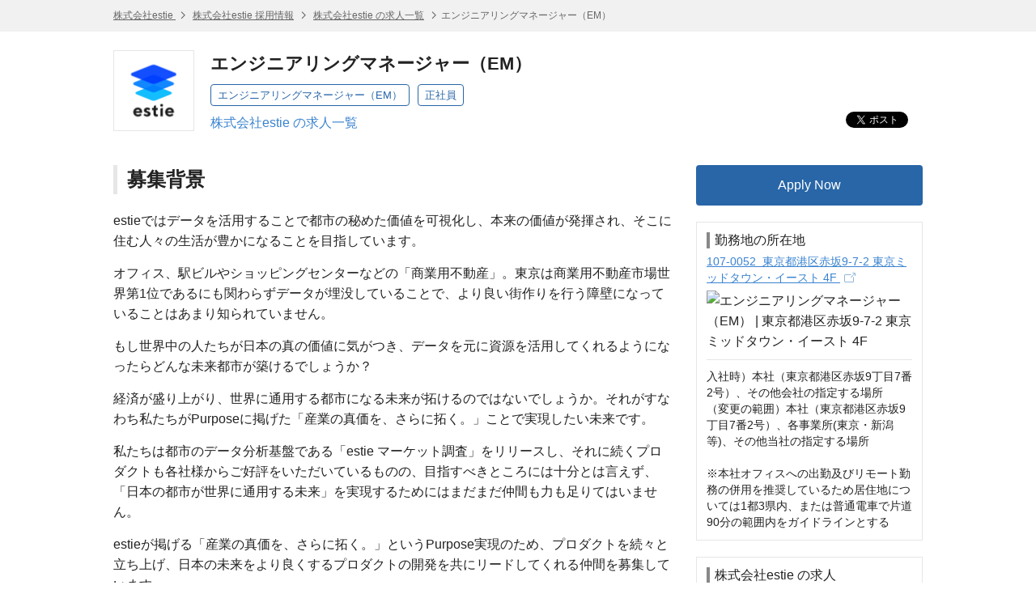

--- FILE ---
content_type: text/html; charset=UTF-8
request_url: https://hrmos.co/pages/estie/jobs/101004_engineering_manager
body_size: 9021
content:
<!DOCTYPE html> <html lang="ja"> <head itemscope itemtype="http://schema.org/WebSite"> <meta charset="UTF-8"> <meta name="format-detection" content="telephone=no"> <meta name="csrfToken" content=""> <meta name="referrer" content="origin-when-cross-origin"> <title itemprop="name">エンジニアリングマネージャー（EM） | 株式会社estie</title> <meta name="description" content="エンジニアリングマネージャー（EM）（株式会社estie）の求人情報です。 | HRMOS"> <meta name="keywords" content="エンジニアリングマネージャー（EM）,エンジニアリングマネージャー（EM）,株式会社estie,求人,仕事,求人情報,正社員,転職,就職,HRMOS"> <link rel="canonical" href="https://hrmos.co/pages/estie/jobs/101004_engineering_manager" itemprop="url"> <link rel="shortcut icon" href="https://cdn.hrmos.co/b2b-assets/favicon.ico"> <link rel="apple-touch-icon-precomposed apple-touch-icon" href="https://cdn.hrmos.co/b2b-assets/images/apple-touch-icon.png"> <link rel="stylesheet" href="/recruiting-pages/stylesheets/pg.jobDetailPage.css?v=fec59bdf2e186bdff465ba583428f4d55dca4cf5"> <!--[if lt IE 9]><script src="http://ie7-js.googlecode.com/svn/version/2.1(beta4)/IE9.js"></script><![endif]--> <meta property="fb:app_id" content="1047279508664621"> <meta property="og:type" content="website"> <meta property="og:title" content="エンジニアリングマネージャー（EM） | 株式会社estie"> <meta property="og:url" content="https://hrmos.co/pages/estie/jobs/101004_engineering_manager"> <meta property="og:site_name" content="スピードと効率で採用を強くするHRMOS | 株式会社ビズリーチ"> <meta name="twitter:card" content="summary_large_image"> <meta name="twitter:title" content="エンジニアリングマネージャー（EM） | 株式会社estie"> <meta property="og:description" content="エンジニアリングマネージャー（EM）（株式会社estie）の求人情報です。 | HRMOS"> <meta name="twitter:description" content="エンジニアリングマネージャー（EM）（株式会社estie）の求人情報です。 | HRMOS"> <meta id="fb-og-image" property="og:image" content="https://res.hrmos.co/hrmony/b_rgb:FFFFFF,c_mpad,h_200,w_200/m/5f7d/images/1869416446244560896_full"> <meta name="twitter:image" content="https://res.hrmos.co/hrmony/b_rgb:FFFFFF,c_mpad,h_200,w_200/m/5f7d/images/1869416446244560896_full"> <script async src="https://www.googletagmanager.com/gtag/js?id=G-TVC163MQST"></script> <script>
            window.dataLayer = window.dataLayer || [];
            function gtag() {
              dataLayer.push(arguments);
            }
            gtag('js', new Date());
            gtag('set', 'user_properties', {
              recruiting_page_design: 'V1',
            });
            gtag('config', 'G-TVC163MQST', {'cookie_expires': 864000 }); // 10日
    </script> <script type="application/ld+json">
       {"@context":"http://schema.org/","@type":"JobPosting","baseSalary":{"@type":"MonetaryAmount","currency":"JPY","value":{"@type":"QuantitativeValue","minValue":9000000,"maxValue":15000000,"unitText":"YEAR"}},"datePosted":"2024-01-08T16:29:01.000Z","description":"<br><h3>募集背景</h3><p>estieではデータを活用することで都市の秘めた価値を可視化し、本来の価値が発揮され、そこに住む人々の生活が豊かになることを目指しています。</p><p>オフィス、駅ビルやショッピングセンターなどの「商業用不動産」。東京は商業用不動産市場世界第1位であるにも関わらずデータが埋没していることで、より良い街作りを行う障壁になっていることはあまり知られていません。</p><p>もし世界中の人たちが日本の真の価値に気がつき、データを元に資源を活用してくれるようになったらどんな未来都市が築けるでしょうか？</p><p>経済が盛り上がり、世界に通用する都市になる未来が拓けるのではないでしょうか。それがすなわち私たちがPurposeに掲げた「産業の真価を、さらに拓く。」ことで実現したい未来です。</p><p>私たちは都市のデータ分析基盤である「estie マーケット調査」をリリースし、それに続くプロダクトも各社様からご好評をいただいているものの、目指すべきところには十分とは言えず、「日本の都市が世界に通用する未来」を実現するためにはまだまだ仲間も力も足りてはいません。</p><p>estieが掲げる「産業の真価を、さらに拓く。」というPurpose実現のため、プロダクトを続々と立ち上げ、日本の未来をより良くするプロダクトの開発を共にリードしてくれる仲間を募集しています。</p><h3>エンジニアリングマネージャー（EM）への期待</h3>\n<ul>\n  <li>エンジニアリングマネージャーには、People / Process / Project Managementの観点から開発チームが生み出す事業価値を最大化することを期待しています。</li>\n</ul><p>estieはPurpose実現のために「Whole Product構想」を掲げ、次々に事業やプロダクトの立ち上げを予定しています（より詳しいWhole Product構想、コンパウンドスタートアップについてはこちら(https://www.estie.jp/blog/entry/2023/12/25/100000%20)を参照ください）。</p><p>Purpose実現に最も必要なことはスピードだと考えており、経営のスピードを最大化するための方法として事業部制を採用しています。事業部には各プロダクトを開発するプロダクトマネージャー・エンジニア・デザイナーなど機能横断的なメンバーが揃う開発ユニット（多くとも8人ほどが所属）が複数存在しており、エンジニアリングマネージャーにはユニットのメンバーとして、チームで生み出す事業価値を最大化することを期待しています。</p><p>現在は3つの事業部と14の開発チームがあり、エンジニアは30人ほどが在籍しています。多くの事業を推進する中では組織の変化が次々と起きますが、スタッフエンジニア(https://www.estie.jp/blog/entry/2023/10/13/105531)をはじめとするIC（Individual Contributor）の力を最大化し、個人の力を組織の力にまとめ上げ、少ない人数で最大の成果を出す必要性が増してきています。</p><h3>ポジションの面白さ・得られる経験</h3><p>全社CTOだけでなく、事業部ごとに事業部CTO(/pages/estie/jobs/101005_group_cto)のポジションが設置されており、経験豊富なメンバーと社内で議論・相互サポートができるため、より高いレベルで事業推進が可能です。また、制度提案や導入を主体的に行うことが歓迎される文化であり、チーム状況やメンバーに合わせてチームの成果を最大化するために肩書にとらわれずに柔軟な役割を担うことができます。</p><h3>具体的な業務内容</h3>\n<ul>\n  <li>People / Process / Project Managementを通じて、1つまたは複数のエンジニアリングチームが生む事業価値の最大化</li>\n  <li>メンバーの目標設定と評価、メンタリングとコーチングといった手段での、成長支援</li>\n  <li>エンジニア組織全体の組織運営、改善の提案と実行</li>\n  <li>チーム状況やメンバー特性にあわせ、必要があれば各種マネジメントや実装も含めて行う</li>\n  <li>メンバーを育成しながら、業務を移譲する中長期の組織計画と遂行</li>\n</ul><h3>裁量</h3><p>チームの中への影響にとどまることなく、事業・組織・技術の観点でレバレッジを効かせて、価値を最大化する取り組みを事業部・全社で後押しされます。また、主体的に役割を定義しながら組織の壁を感じることなく影響を与えることができます。</p><h3>必須スキル</h3>\n<ul>\n  <li>ソフトウェアエンジニアとしての実務経験</li>\n  <li>エンジニアリングマネージャーの実務経験</li>\n  <li>開発プロセスの導入や推進経験</li>\n  <li>ソフトウェア開発のアーキテクチャの設計、技術的な意思決定、運用保守の経験</li>\n</ul><h3>歓迎スキル</h3>\n<ul>\n  <li>複数チームにまたがるエンジニアリングマネージャーとしての勤務経験</li>\n  <li>エンジニアリングマネージャーのマネージャーとしての勤務経験</li>\n  <li>エンジニアリング組織の組織設計や運営の経験</li>\n  <li>エンジニアリング領域の技術広報/採用活動のマネジメント経験</li>\n</ul><h3>求める人物像</h3>\n<ul>\n  <li>メンバーを引き上げるためにも、ICとしてソフトウェアエンジニアのキャリアを十分に経験されてきた方</li>\n  <li>今までの当たり前の取り組みに疑問を持ち、状況に合わせて新しい定義をできる方</li>\n  <li>チームに変化を起こして、チームの課題解決や目標の取り組みを推進できる方</li>\n  <li>事業部の業務をこなすだけでなく、現場で必要なことを定義し、全社への取り組みの提案や推進がきる方</li>\n</ul><br><br>【職種 / 募集ポジション】<br> エンジニアリングマネージャー（EM）<br>【雇用形態】<br> 正社員<br>【給与】<br>年収 9,000,000円 〜 15,000,000円<br>当社規定に応じて、個別に等級と金額を決定します。\n想定年収の算出方法\n・想定年収＝月次給与×12か月＋賞与\n・月次給与＝基本給＋固定割増手当\n\n※固定割増手当として、時間外労働40時間相当分の金額が月次給与に含まれます。時間外手当、休日手当、深夜勤務の割増賃金をそれぞれ算出し、その合計額が固定割増手当を超えた場合、その差額を支給します。<br>【勤務地】<br>107-0052 東京都港区赤坂9-7-2 東京ミッドタウン・イースト 4F<br>入社時）本社（東京都港区赤坂9丁目7番2号）、その他会社の指定する場所\n（変更の範囲）本社（東京都港区赤坂9丁目7番2号）、各事業所(東京・新潟等)、その他当社の指定する場所\n\n※本社オフィスへの出勤及びリモート勤務の併用を推奨しているため居住地については1都3県内、または普通電車で片道90分の範囲内をガイドラインとする<br>【業務内容】<br>（入社時）ソフトウェア開発・保守業務\n（変更の範囲）当社の定める業務（出向を命じることがあり、その場合は出向先の業務）<br>【給与 補足】<br>月次給与例：月次給与500,000円の場合、基本給380,900円＋固定割増手当119,100円\n昇給：会社・個人業績次第で年2回まで改定を行う可能性がある\n賞与：会社・個人業績次第で年2回まで支給する可能性がある<br><br><h1>会社情報</h1>【会社名】<br> 株式会社estie<br>【所在地】<br>東京都港区赤坂9-7-2 東京ミッドタウン・イースト 4F<br>【電話番号】<br>050-1743-8018\n<br>【設立】<br>2018年12月<br>【資本金】<br>1億円<br>【代表者】<br>平井 瑛","employmentType":"FULL_TIME","hiringOrganization":{"@type":"Organization","name":"株式会社estie","logo":"https://res.hrmos.co/hrmony/m/5f7d/images/1869416446244560896_full","sameAs":"https://www.estie.jp/"},"identifier":{"@type":"PropertyValue","name":"株式会社estie","value":"1950612837943418880"},"jobLocation":[{"@type":"Place","address":{"@type":"PostalAddress","streetAddress":"赤坂9-7-2","addressLocality":"港区","addressRegion":"東京都","postalCode":"107-0052"}}],"title":"エンジニアリングマネージャー（EM）","validThrough":"2031-01-18T16:37:09.642Z"}
    </script> <script>
    let rumApplicationId = "";
    let rumClientToken = "";
    let rumService = "";
    let rumEnv = "";
    let rumSessionSampleRate = 100;
    if (location.hostname === "hrmos.co") {
      rumApplicationId = "2be4e716-6e27-4791-b07d-a0c63bfba49b";
      rumClientToken = "pub7ce60512a818428fa27cc013d50f1fa8";
      rumService = "to-application";
      rumEnv = "prod";
      rumSessionSampleRate = 100;
    } else if (location.hostname.indexOf("zenelo.net") > -1) {
      rumApplicationId = "8c0655c7-d3ca-49bc-9cd8-f01d1538cc03";
      rumClientToken = "pub6d4d524d8e9e718371398968d52dfc25";
      rumService = "to-application";
      rumEnv = "dev";
      rumSessionSampleRate = 100;
    }
    if (rumClientToken != "") {
      (function (h, o, u, n, d) {
        h = h[d] = h[d] || { q: [], onReady: function (c) { h.q.push(c) } }
        d = o.createElement(u); d.async = 1; d.src = n
        n = o.getElementsByTagName(u)[0]; n.parentNode.insertBefore(d, n)
      })(window, document, 'script', 'https://www.datadoghq-browser-agent.com/us1/v5/datadog-rum.js', 'DD_RUM')
      window.DD_RUM.onReady(function () {
        window.DD_RUM.init({
          applicationId: rumApplicationId,
          clientToken: rumClientToken,
          site: 'datadoghq.com',
          service: rumService,
          env: rumEnv,
          sessionSampleRate: rumSessionSampleRate,
          sessionReplaySampleRate: 0,
          trackUserInteractions: true,
          trackResources: true,
          trackLongTasks: true,
          defaultPrivacyLevel: 'mask',
          beforeSend: (event, context) => {
            if (!event.action) {
              return;
            }
            if (event.action.type === 'click') {
              event.action.target.name = 'something';
            }
          },
        });
      })
    }
  </script> <script>
    function link_site_check(url, innertxt){
      const msg = 'リンク ' + (innertxt ? innertxt : url) + ' をクリックすると別のサイトが開きます。別のサイトを開きますか？';
      if (window.confirm(msg)) {
        window.open(url, "_blank");
      }
    }
    document.addEventListener('DOMContentLoaded', function () {
      const elements = [...document.getElementsByTagName('a')];
      for (let element of elements) {
        if (element.href && element.href.search(/^http.*@/) > -1) {
          const command = `javascript:link_site_check("${element.href}","${element.innerText}")`;
          element.target = '_self';
          element.href = command;
        }
      }
    });
  </script> </head> <body> <script>
            var documentId = '';
            var isApplicable = false;
            var isNotFound = false;
          </script> <header class="sg-header sg-breadcrumbs"> <ol class="sg-wrapper"> <li> <a href="https://www.estie.jp/"> 株式会社estie </a> </li> <li> <a href="https://hrmos.co/pages/estie">株式会社estie 採用情報</a> </li> <li> <a href="https://hrmos.co/pages/estie/jobs">株式会社estie の求人一覧</a> </li> <li>エンジニアリングマネージャー（EM）</li> </ol> </header> <section class="sg-wrapper jsc-container"> <div class="sg-corporate-header"> <a href="https://www.estie.jp/" class="sg-corporate-logo"> <img src="https://res.hrmos.co/hrmony/m/5f7d/images/1869416446244560896_full" alt="株式会社estie"> </a> <div class="sg-corporate-summary"> <h1 class="sg-corporate-name">エンジニアリングマネージャー（EM）</h1> <ul class="sg-tags"> <li>エンジニアリングマネージャー（EM）</li> <li>正社員</li> </ul> <p><a href="https://hrmos.co/pages/estie/jobs">株式会社estie の求人一覧</a></p> </div> <ul class="sg-social-buttons"> <li class="sg-social-buttons-tweet"><a class="twitter-share-button" href="https://twitter.com/share" data-count="none">ツイート</a></li> <li class="sg-social-buttons-facebook"><div class="fb-share-button" data-href="https://hrmos.co/pages/estie/jobs/101004_engineering_manager" data-layout="button_count"></div></li> <li class="sg-social-buttons-linkedin"><script type="IN/Share" data-url="https://hrmos.co/pages/estie/jobs/101004_engineering_manager" data-counter="right"></script></li> </ul> </div> </section> <main class="sg-wrapper sg-container jsc-container"> <nav id="jsi-markdown-anchors-nav" class="not-has-cover"> <ul id="jsi-markdown-anchors"> </ul> </nav> <div class="pg-main-column cf"> <article class="pg-body"> <section class="pg-markdown jsc-markdown-text"> <h3>募集背景</h3><p>estieではデータを活用することで都市の秘めた価値を可視化し、本来の価値が発揮され、そこに住む人々の生活が豊かになることを目指しています。</p><p>オフィス、駅ビルやショッピングセンターなどの「商業用不動産」。東京は商業用不動産市場世界第1位であるにも関わらずデータが埋没していることで、より良い街作りを行う障壁になっていることはあまり知られていません。</p><p>もし世界中の人たちが日本の真の価値に気がつき、データを元に資源を活用してくれるようになったらどんな未来都市が築けるでしょうか？</p><p>経済が盛り上がり、世界に通用する都市になる未来が拓けるのではないでしょうか。それがすなわち私たちがPurposeに掲げた「産業の真価を、さらに拓く。」ことで実現したい未来です。</p><p>私たちは都市のデータ分析基盤である「estie マーケット調査」をリリースし、それに続くプロダクトも各社様からご好評をいただいているものの、目指すべきところには十分とは言えず、「日本の都市が世界に通用する未来」を実現するためにはまだまだ仲間も力も足りてはいません。</p><p>estieが掲げる「産業の真価を、さらに拓く。」というPurpose実現のため、プロダクトを続々と立ち上げ、日本の未来をより良くするプロダクトの開発を共にリードしてくれる仲間を募集しています。</p><h3>エンジニアリングマネージャー（EM）への期待</h3> <ul> <li>エンジニアリングマネージャーには、People / Process / Project Managementの観点から開発チームが生み出す事業価値を最大化することを期待しています。</li> </ul><p>estieはPurpose実現のために「Whole Product構想」を掲げ、次々に事業やプロダクトの立ち上げを予定しています（より詳しいWhole Product構想、コンパウンドスタートアップについては<a href="https://www.estie.jp/blog/entry/2023/12/25/100000%20" rel="nofollow" target="_blank">こちら</a>を参照ください）。</p><p>Purpose実現に最も必要なことはスピードだと考えており、経営のスピードを最大化するための方法として事業部制を採用しています。事業部には各プロダクトを開発するプロダクトマネージャー・エンジニア・デザイナーなど機能横断的なメンバーが揃う開発ユニット（多くとも8人ほどが所属）が複数存在しており、エンジニアリングマネージャーにはユニットのメンバーとして、チームで生み出す事業価値を最大化することを期待しています。</p><p>現在は3つの事業部と14の開発チームがあり、エンジニアは30人ほどが在籍しています。多くの事業を推進する中では組織の変化が次々と起きますが、<a href="https://www.estie.jp/blog/entry/2023/10/13/105531" rel="nofollow" target="_blank">スタッフエンジニア</a>をはじめとするIC（Individual Contributor）の力を最大化し、個人の力を組織の力にまとめ上げ、少ない人数で最大の成果を出す必要性が増してきています。</p><h3>ポジションの面白さ・得られる経験</h3><p>全社CTOだけでなく、事業部ごとに<a href="/pages/estie/jobs/101005_group_cto">事業部CTO</a>のポジションが設置されており、経験豊富なメンバーと社内で議論・相互サポートができるため、より高いレベルで事業推進が可能です。また、制度提案や導入を主体的に行うことが歓迎される文化であり、チーム状況やメンバーに合わせてチームの成果を最大化するために肩書にとらわれずに柔軟な役割を担うことができます。</p><h3>具体的な業務内容</h3> <ul> <li>People / Process / Project Managementを通じて、1つまたは複数のエンジニアリングチームが生む事業価値の最大化</li> <li>メンバーの目標設定と評価、メンタリングとコーチングといった手段での、成長支援</li> <li>エンジニア組織全体の組織運営、改善の提案と実行</li> <li>チーム状況やメンバー特性にあわせ、必要があれば各種マネジメントや実装も含めて行う</li> <li>メンバーを育成しながら、業務を移譲する中長期の組織計画と遂行</li> </ul><h3>裁量</h3><p>チームの中への影響にとどまることなく、事業・組織・技術の観点でレバレッジを効かせて、価値を最大化する取り組みを事業部・全社で後押しされます。また、主体的に役割を定義しながら組織の壁を感じることなく影響を与えることができます。</p><h3>必須スキル</h3> <ul> <li>ソフトウェアエンジニアとしての実務経験</li> <li>エンジニアリングマネージャーの実務経験</li> <li>開発プロセスの導入や推進経験</li> <li>ソフトウェア開発のアーキテクチャの設計、技術的な意思決定、運用保守の経験</li> </ul><h3>歓迎スキル</h3> <ul> <li>複数チームにまたがるエンジニアリングマネージャーとしての勤務経験</li> <li>エンジニアリングマネージャーのマネージャーとしての勤務経験</li> <li>エンジニアリング組織の組織設計や運営の経験</li> <li>エンジニアリング領域の技術広報/採用活動のマネジメント経験</li> </ul><h3>求める人物像</h3> <ul> <li>メンバーを引き上げるためにも、ICとしてソフトウェアエンジニアのキャリアを十分に経験されてきた方</li> <li>今までの当たり前の取り組みに疑問を持ち、状況に合わせて新しい定義をできる方</li> <li>チームに変化を起こして、チームの課題解決や目標の取り組みを推進できる方</li> <li>事業部の業務をこなすだけでなく、現場で必要なことを定義し、全社への取り組みの提案や推進がきる方</li> </ul> </section> <section class="pg-descriptions"> <table> <tr> <th>職種 / 募集ポジション</th> <td>エンジニアリングマネージャー（EM）</td> </tr> <tr> <th>雇用形態</th> <td>正社員</td> </tr> <tr> <th>契約期間</th> <td><pre>期間の定め無し　（ただし入社日から記載して３か月は試用期間とする）</pre></td> </tr> <tr> <th>給与</th> <td> <dl> <dt>年収</dt> <dd id="jsi-job-salary-amount-formatted"></dd> <dd class="pg-supplement-txt"> <pre>当社規定に応じて、個別に等級と金額を決定します。
想定年収の算出方法
・想定年収＝月次給与×12か月＋賞与
・月次給与＝基本給＋固定割増手当

※固定割増手当として、時間外労働40時間相当分の金額が月次給与に含まれます。時間外手当、休日手当、深夜勤務の割増賃金をそれぞれ算出し、その合計額が固定割増手当を超えた場合、その差額を支給します。</pre> </dd> </dl> </td> </tr> <tr> <th>勤務地</th> <td> <ul> <li> 107-0052&nbsp; 東京都港区赤坂9-7-2 東京ミッドタウン・イースト 4F<br/> <a class="pg-descriptions-location sg-icon location" href="http://www.google.com/maps?q=%E6%9D%B1%E4%BA%AC%E9%83%BD%E6%B8%AF%E5%8C%BA%E8%B5%A4%E5%9D%829-7-2+%E6%9D%B1%E4%BA%AC%E3%83%9F%E3%83%83%E3%83%89%E3%82%BF%E3%82%A6%E3%83%B3%E3%83%BB%E3%82%A4%E3%83%BC%E3%82%B9%E3%83%88+4F" rel="nofollow" target="_blank"> <span class="sg-icon after newwindow">地図で確認</span> </a> </li> </ul> <pre>入社時）本社（東京都港区赤坂9丁目7番2号）、その他会社の指定する場所
（変更の範囲）本社（東京都港区赤坂9丁目7番2号）、各事業所(東京・新潟等)、その他当社の指定する場所

※本社オフィスへの出勤及びリモート勤務の併用を推奨しているため居住地については1都3県内、または普通電車で片道90分の範囲内をガイドラインとする</pre> </td> </tr> <tr> <th>勤務時間</th> <td><pre>労働時間制度：裁量労働制 
勤務時間：10:00-19:00を基本とし、始業及び終業の時刻は労働者の決定に委ねる。 
休憩時間：労働時間が6時間を超える場合は、1時間を労働時間の途中に与えるものとする。 
※裁量労働制により所定労働日に勤務したものとみなす時間数は、労使協定で定める。 

所定労働時間を超える労働の有無：有</pre></td> </tr> <tr> <th>休日</th> <td><pre>土日祝日（年間休日125日）
夏季休暇あり：3日間（12月まで利用可）
Welcome休暇：3日間（試用期間中に有給休暇を利用できる）
年末年始休暇：あり（年間休日数に合わせて付与、年度ごとに変動あり）</pre></td> </tr> <tr> <th>福利厚生</th> <td><pre>・ストックオプション付与
・フレックスタイム制、裁量労働制
・リモート勤務可
・家賃補助、引越し費用補助
・資格取得や書籍購入補助、勉強会参加費会社負担</pre></td> </tr> <tr> <th>加入保険</th> <td><pre>・社会保険完備
（健康保険・介護保険・厚生年金保険・雇用保険・労災保険）</pre></td> </tr> <tr> <th>受動喫煙対策</th> <td><pre>喫煙室設置</pre></td> </tr> <tr> <th>業務内容</th> <td> <pre>（入社時）ソフトウェア開発・保守業務
（変更の範囲）当社の定める業務（出向を命じることがあり、その場合は出向先の業務）</pre> </td> </tr> <tr> <th>給与 補足</th> <td> <pre>月次給与例：月次給与500,000円の場合、基本給380,900円＋固定割増手当119,100円
昇給：会社・個人業績次第で年2回まで改定を行う可能性がある
賞与：会社・個人業績次第で年2回まで支給する可能性がある</pre> </td> </tr> </table> </section> <section class="pg-descriptions"> <table> <caption>会社情報</caption> <tr> <th>会社名</th> <td>株式会社estie</td> </tr> <tr> <th>所在地</th> <td> <pre>東京都港区赤坂9-7-2 東京ミッドタウン・イースト 4F</pre> </td> </tr> <tr> <th>電話番号</th> <td> <pre>050-1743-8018
</pre> </td> </tr> <tr> <th>設立</th> <td> <pre>2018年12月</pre> </td> </tr> <tr> <th>資本金</th> <td> <pre>1億円</pre> </td> </tr> <tr> <th>代表者</th> <td> <pre>平井 瑛</pre> </td> </tr> </table> </section> <section class="pg-apply-box"> <ul> <li> <a href="https://hrmos.co/pages/estie/jobs/101004_engineering_manager/apply" class="sg-button l primary jsc-apply-trigger sg-hide" rel="nofollow">応募する</a> </li> </ul> </section> </article> <aside class="pg-side-column loading" id="jsi-side"> <section id="jsi-apply-box" class="pg-apply-box"> <ul> <li> <a href="https://hrmos.co/pages/estie/jobs/101004_engineering_manager/apply" class="sg-button l primary jsc-apply-trigger" rel="nofollow">応募する</a> </li> </ul> </section> <section class="pg-map has-border" id="jsi-mapArea"> <h2>勤務地の所在地</h2> <p class="pg-location-address"> <a href="http://www.google.com/maps?q=%E6%9D%B1%E4%BA%AC%E9%83%BD%E6%B8%AF%E5%8C%BA%E8%B5%A4%E5%9D%829-7-2+%E6%9D%B1%E4%BA%AC%E3%83%9F%E3%83%83%E3%83%89%E3%82%BF%E3%82%A6%E3%83%B3%E3%83%BB%E3%82%A4%E3%83%BC%E3%82%B9%E3%83%88+4F" target="_blank"> 107-0052&nbsp; 東京都港区赤坂9-7-2 東京ミッドタウン・イースト 4F <i class="sg-icon newwindow after"></i> </a> </p> <figure> <img src="https://maps.googleapis.com/maps/api/staticmap?zoom=14&amp;size=254x254&amp;center=%E6%9D%B1%E4%BA%AC%E9%83%BD%E6%B8%AF%E5%8C%BA%E8%B5%A4%E5%9D%829-7-2+%E6%9D%B1%E4%BA%AC%E3%83%9F%E3%83%83%E3%83%89%E3%82%BF%E3%82%A6%E3%83%B3%E3%83%BB%E3%82%A4%E3%83%BC%E3%82%B9%E3%83%88+4F&amp;markers=%E6%9D%B1%E4%BA%AC%E9%83%BD%E6%B8%AF%E5%8C%BA%E8%B5%A4%E5%9D%829-7-2+%E6%9D%B1%E4%BA%AC%E3%83%9F%E3%83%83%E3%83%89%E3%82%BF%E3%82%A6%E3%83%B3%E3%83%BB%E3%82%A4%E3%83%BC%E3%82%B9%E3%83%88+4F&amp;key=AIzaSyAjWKZLauel-HEWQqTpUOG3w9cARrouHao&amp;signature=5xWq09Tb5SXs3EgRGEMXJDkaslI=" alt="エンジニアリングマネージャー（EM） | 東京都港区赤坂9-7-2 東京ミッドタウン・イースト 4F"> </figure> <pre class="pg-location-supplement">入社時）本社（東京都港区赤坂9丁目7番2号）、その他会社の指定する場所
（変更の範囲）本社（東京都港区赤坂9丁目7番2号）、各事業所(東京・新潟等)、その他当社の指定する場所

※本社オフィスへの出勤及びリモート勤務の併用を推奨しているため居住地については1都3県内、または普通電車で片道90分の範囲内をガイドラインとする</pre> </section> <section class="pg-related-jobs has-border"> <h2>株式会社estie の求人</h2> <div id="jsi-related-jobs"></div> <p class="sg-font aligncenter"> <a href="https://hrmos.co/pages/estie/jobs"> すべての求人を見る </a> </p> </section> <section class="pg-sns-wrapper"> <ul class="sg-social-buttons"> <li class="sg-social-buttons-tweet"><a class="twitter-share-button" href="https://twitter.com/share" data-count="none"></a></li> <li class="sg-social-buttons-facebook"><div class="fb-share-button" data-href="https://hrmos.co/pages/estie/jobs/101004_engineering_manager" data-layout="button_count"></div></li> <li class="sg-social-buttons-linkedin"><script type="IN/Share" data-url="https://hrmos.co/pages/estie/jobs/101004_engineering_manager" data-counter="right"></script></li> </ul> </section> <div id="jsi-side-spinner" class="sg-spinner"></div> </aside> </div> </main> <footer class="sg-footer"> <nav class="sg-breadcrumbs"> <ol class="sg-wrapper"> <li> <a href="https://www.estie.jp/"> 株式会社estie </a> </li> <li> <a href="https://hrmos.co/pages/estie">株式会社estie 採用情報</a> </li> <li> <a href="https://hrmos.co/pages/estie/jobs">株式会社estie の求人一覧</a> </li> <li>エンジニアリングマネージャー（EM）</li> </ol> </nav> <nav class="sg-wrapper sg-footer-nav"> <ul> <li><a href="https://hrmos.co/terms/" target="_blank">HRMOS利用基本規約</a></li> <li><a href="https://hrmos.co/privacypolicy/" target="_blank">プライバシーポリシー</a></li> <li>Powered by <a href="https://hrmos.co" target="_blank"><img src="/recruiting-pages/images/sg.logo.svg" alt="スピードと効率で採用を強くするHRMOS | 株式会社ビズリーチ" class="sg-logo"></a></li> </ul> </nav> </footer> <div> <input type="hidden" id="jsi-corporateId" value="1750373057081012224"> <input type="hidden" id="jsi-corporate-id-alias" value="estie"> <input type="hidden" id="jsi-job-id" value="1950612837943418880"> <input type="hidden" id="jsi-job-salary-amountFrom" value="9000000"> <input type="hidden" id="jsi-job-salary-amountTo" value="15000000"> <input type="hidden" id="jsi-published-date-start" value="2024-01-08T16:29:01.000Z"> <input type="hidden" id="jsi-published-date-end" value=""> </div> <script async>!function(d,s,id){var js,fjs=d.getElementsByTagName(s)[0],p=/^http:/.test(d.location)?'http':'https';if(!d.getElementById(id)){js=d.createElement(s);js.id=id;js.src=p+'://platform.twitter.com/widgets.js';fjs.parentNode.insertBefore(js,fjs);}}(document, 'script', 'twitter-wjs');</script> <script async>(function (d, s, id) {
    var js, fjs = d.getElementsByTagName(s)[0];
    if (d.getElementById(id)) return;
    js = d.createElement(s);
    js.id = id;
    js.src = "//connect.facebook.net/ja_JP/sdk.js#xfbml=1&version=v2.5&appId=1047279508664621";
    fjs.parentNode.insertBefore(js, fjs);
  }(document, 'script', 'facebook-jssdk'));</script> <script src="/recruiting-pages/javascripts/sg.published.libs.js?v=fec59bdf2e186bdff465ba583428f4d55dca4cf5"></script> <script src="//platform.linkedin.com/in.js" type="text/javascript">ja_JP</script> <script src="/recruiting-pages/javascripts/pg.jobDetailPage.js?v=fec59bdf2e186bdff465ba583428f4d55dca4cf5" charset="UTF-8"></script> </body> </html>

--- FILE ---
content_type: text/html; charset=UTF-8
request_url: https://hrmos.co/pages/estie/jobs/1950612837943418880/related-jobs
body_size: 524
content:
<ul> <li> <h3><a href="https://hrmos.co/pages/estie/jobs/2171482458750042118">テクニカルリードアーキテクト</a></h3> <p>勤務地：東京都港区赤坂9-7-2 東京ミッドタウン・イースト 4F</p> <p class="pg-related-job-salary-wrapper"> <span>給与：</span> <span class="pg-related-job-salary-unit">年収</span> <span class="pg-related-job-salary jsc-related-job-salary"> <span class="jsc-related-job-salary-amountFrom" data-value="10000000"></span> <span class="jsc-related-job-salary-amountTo" data-value="15000000"></span> </span> </p> <p>雇用形態：正社員</p> <p class="pg-related-jobs-updated">掲載日：<span class="jsc-opened-at">2025-11-28T05:31:56.000Z</span>前に掲載</p> </li> <li> <h3><a href="https://hrmos.co/pages/estie/jobs/10000043">アルゴリズムエンジニア（不動産AI Lab）</a></h3> <p>勤務地：東京都港区赤坂9-7-2 東京ミッドタウン・イースト 4F</p> <p class="pg-related-job-salary-wrapper"> <span>給与：</span> <span class="pg-related-job-salary-unit">年収</span> <span class="pg-related-job-salary jsc-related-job-salary"> <span class="jsc-related-job-salary-amountFrom" data-value="7000000"></span> <span class="jsc-related-job-salary-amountTo" data-value="15000000"></span> </span> </p> <p>雇用形態：正社員</p> <p class="pg-related-jobs-updated">掲載日：<span class="jsc-opened-at">2025-06-02T07:38:34.000Z</span>前に掲載</p> </li> <li> <h3><a href="https://hrmos.co/pages/estie/jobs/2136277700507451394">DXプロジェクトマネージャー</a></h3> <p>勤務地：東京都港区赤坂9-7-2 東京ミッドタウン・イースト 4F</p> <p class="pg-related-job-salary-wrapper"> <span>給与：</span> <span class="pg-related-job-salary-unit">年収</span> <span class="pg-related-job-salary jsc-related-job-salary"> <span class="jsc-related-job-salary-amountFrom" data-value="10000000"></span> <span class="jsc-related-job-salary-amountTo" data-value="15000000"></span> </span> </p> <p>雇用形態：正社員</p> <p class="pg-related-jobs-updated">掲載日：<span class="jsc-opened-at">2025-06-19T10:15:21.000Z</span>前に掲載</p> </li> <li> <h3><a href="https://hrmos.co/pages/estie/jobs/101002_senior_webapp_eng">シニアWebアプリケーションエンジニア</a></h3> <p>勤務地：東京都港区赤坂9-7-2 東京ミッドタウン・イースト 4F</p> <p class="pg-related-job-salary-wrapper"> <span>給与：</span> <span class="pg-related-job-salary-unit">年収</span> <span class="pg-related-job-salary jsc-related-job-salary"> <span class="jsc-related-job-salary-amountFrom" data-value="10000000"></span> <span class="jsc-related-job-salary-amountTo" data-value="15000000"></span> </span> </p> <p>雇用形態：正社員</p> <p class="pg-related-jobs-updated">掲載日：<span class="jsc-opened-at">2024-01-08T16:29:01.000Z</span>前に掲載</p> </li> <li> <h3><a href="https://hrmos.co/pages/estie/jobs/101001_webapp_eng">Webアプリケーションエンジニア</a></h3> <p>勤務地：東京都港区赤坂9-7-2 東京ミッドタウン・イースト 4F</p> <p class="pg-related-job-salary-wrapper"> <span>給与：</span> <span class="pg-related-job-salary-unit">年収</span> <span class="pg-related-job-salary jsc-related-job-salary"> <span class="jsc-related-job-salary-amountFrom" data-value="6000000"></span> <span class="jsc-related-job-salary-amountTo" data-value="10000000"></span> </span> </p> <p>雇用形態：正社員</p> <p class="pg-related-jobs-updated">掲載日：<span class="jsc-opened-at">2024-05-23T03:35:55.000Z</span>前に掲載</p> </li> </ul>